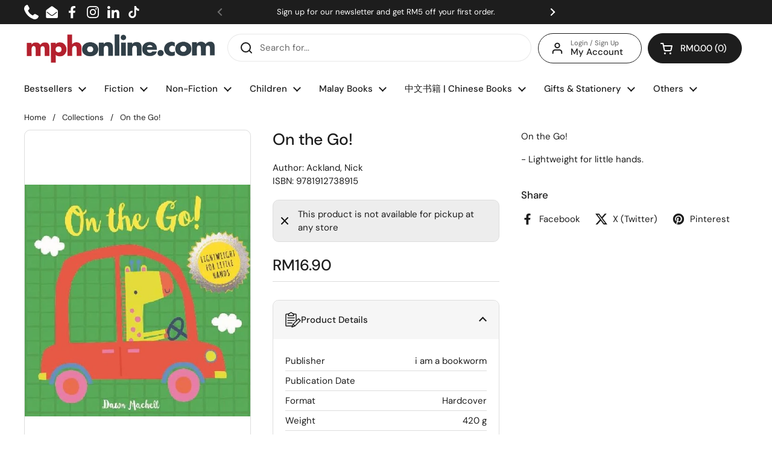

--- FILE ---
content_type: text/javascript; charset=utf-8
request_url: https://mphonline.com/products/on-the-go.js
body_size: -191
content:
{"id":5973985624221,"title":"On the Go!","handle":"on-the-go","description":"\u003cp\u003eOn the Go!\u003c\/p\u003e\n\u003cp\u003e- Lightweight for little hands.\u003c\/p\u003e","published_at":"2021-01-13T11:05:36+08:00","created_at":"2021-01-13T11:05:39+08:00","vendor":"i am a bookworm","type":"Ackland, Nick","tags":["Age_Ages 0 to 5","BOOK","Class Code_215","Class_Early Years (Baby to Toddler)","Department_Children's Books","Format_Hardcover","Subclass_Board Books","Suclass Code_2MA","Vendor Code_OI012"],"price":1690,"price_min":1690,"price_max":1690,"available":false,"price_varies":false,"compare_at_price":null,"compare_at_price_min":0,"compare_at_price_max":0,"compare_at_price_varies":false,"variants":[{"id":37582674526365,"title":"Default Title","option1":"Default Title","option2":null,"option3":null,"sku":"9781912738915","requires_shipping":true,"taxable":true,"featured_image":null,"available":false,"name":"On the Go!","public_title":null,"options":["Default Title"],"price":1690,"weight":420,"compare_at_price":null,"inventory_management":"shopify","barcode":"9781912738915","requires_selling_plan":false,"selling_plan_allocations":[]}],"images":["\/\/cdn.shopify.com\/s\/files\/1\/0511\/7575\/1837\/products\/570a1d2b94d04a9b84608322594c403b.jpg?v=1610507139"],"featured_image":"\/\/cdn.shopify.com\/s\/files\/1\/0511\/7575\/1837\/products\/570a1d2b94d04a9b84608322594c403b.jpg?v=1610507139","options":[{"name":"Title","position":1,"values":["Default Title"]}],"url":"\/products\/on-the-go","media":[{"alt":"ON THE GO","id":12931574988957,"position":1,"preview_image":{"aspect_ratio":0.976,"height":573,"width":559,"src":"https:\/\/cdn.shopify.com\/s\/files\/1\/0511\/7575\/1837\/products\/570a1d2b94d04a9b84608322594c403b.jpg?v=1610507139"},"aspect_ratio":0.976,"height":573,"media_type":"image","src":"https:\/\/cdn.shopify.com\/s\/files\/1\/0511\/7575\/1837\/products\/570a1d2b94d04a9b84608322594c403b.jpg?v=1610507139","width":559}],"requires_selling_plan":false,"selling_plan_groups":[]}

--- FILE ---
content_type: text/javascript; charset=utf-8
request_url: https://mphonline.com/products/on-the-go.js
body_size: -173
content:
{"id":5973985624221,"title":"On the Go!","handle":"on-the-go","description":"\u003cp\u003eOn the Go!\u003c\/p\u003e\n\u003cp\u003e- Lightweight for little hands.\u003c\/p\u003e","published_at":"2021-01-13T11:05:36+08:00","created_at":"2021-01-13T11:05:39+08:00","vendor":"i am a bookworm","type":"Ackland, Nick","tags":["Age_Ages 0 to 5","BOOK","Class Code_215","Class_Early Years (Baby to Toddler)","Department_Children's Books","Format_Hardcover","Subclass_Board Books","Suclass Code_2MA","Vendor Code_OI012"],"price":1690,"price_min":1690,"price_max":1690,"available":false,"price_varies":false,"compare_at_price":null,"compare_at_price_min":0,"compare_at_price_max":0,"compare_at_price_varies":false,"variants":[{"id":37582674526365,"title":"Default Title","option1":"Default Title","option2":null,"option3":null,"sku":"9781912738915","requires_shipping":true,"taxable":true,"featured_image":null,"available":false,"name":"On the Go!","public_title":null,"options":["Default Title"],"price":1690,"weight":420,"compare_at_price":null,"inventory_management":"shopify","barcode":"9781912738915","requires_selling_plan":false,"selling_plan_allocations":[]}],"images":["\/\/cdn.shopify.com\/s\/files\/1\/0511\/7575\/1837\/products\/570a1d2b94d04a9b84608322594c403b.jpg?v=1610507139"],"featured_image":"\/\/cdn.shopify.com\/s\/files\/1\/0511\/7575\/1837\/products\/570a1d2b94d04a9b84608322594c403b.jpg?v=1610507139","options":[{"name":"Title","position":1,"values":["Default Title"]}],"url":"\/products\/on-the-go","media":[{"alt":"ON THE GO","id":12931574988957,"position":1,"preview_image":{"aspect_ratio":0.976,"height":573,"width":559,"src":"https:\/\/cdn.shopify.com\/s\/files\/1\/0511\/7575\/1837\/products\/570a1d2b94d04a9b84608322594c403b.jpg?v=1610507139"},"aspect_ratio":0.976,"height":573,"media_type":"image","src":"https:\/\/cdn.shopify.com\/s\/files\/1\/0511\/7575\/1837\/products\/570a1d2b94d04a9b84608322594c403b.jpg?v=1610507139","width":559}],"requires_selling_plan":false,"selling_plan_groups":[]}